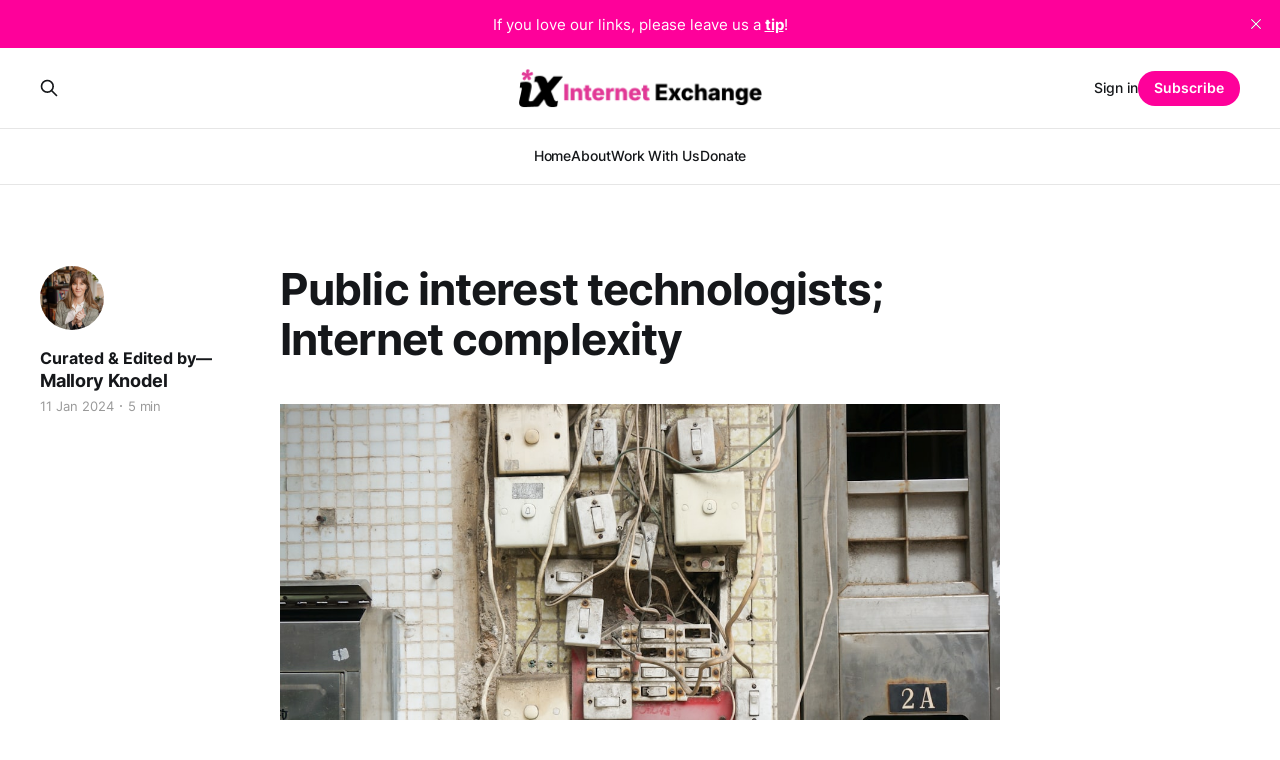

--- FILE ---
content_type: text/html; charset=utf-8
request_url: https://internet.exchangepoint.tech/internet-complexity/
body_size: 9599
content:
<!DOCTYPE html>
<html lang="en">

<head>
    <meta charset="utf-8">
    <meta name="viewport" content="width=device-width, initial-scale=1">
    <title>Public interest technologists; Internet complexity</title>
    <link rel="stylesheet" href="https://internet.exchangepoint.tech/assets/built/screen.css?v=102b06348b">

    <link rel="icon" href="https://internet.exchangepoint.tech/content/images/size/w256h256/2025/08/favicon.png" type="image/png">
    <link rel="canonical" href="https://internet.exchangepoint.tech/internet-complexity/">
    <meta name="referrer" content="no-referrer-when-downgrade">
    
    <meta property="og:site_name" content="Internet Exchange">
    <meta property="og:type" content="article">
    <meta property="og:title" content="Public interest technologists; Internet complexity">
    <meta property="og:description" content="The Public Interest Technology Group (PITG) is a dynamic collective of individuals united by a common cause: advocating for the public interest in global standards setting. Our group is diverse, consisting of members from academia, the corporate world, and civil society organizations, all focused on the nexus of human rights">
    <meta property="og:url" content="https://internet.exchangepoint.tech/internet-complexity/">
    <meta property="og:image" content="https://images.unsplash.com/photo-1467733238130-bb6846885316?crop&#x3D;entropy&amp;cs&#x3D;tinysrgb&amp;fit&#x3D;max&amp;fm&#x3D;jpg&amp;ixid&#x3D;M3wxMTc3M3wwfDF8c2VhcmNofDI0fHxjaGFvc3xlbnwwfHx8fDE3MDQzNzk0NzN8MA&amp;ixlib&#x3D;rb-4.0.3&amp;q&#x3D;80&amp;w&#x3D;2000">
    <meta property="article:published_time" content="2024-01-11T16:43:22.000Z">
    <meta property="article:modified_time" content="2024-01-11T20:55:47.000Z">
    <meta name="twitter:card" content="summary_large_image">
    <meta name="twitter:title" content="Public interest technologists; Internet complexity">
    <meta name="twitter:description" content="The Public Interest Technology Group (PITG) is a dynamic collective of individuals united by a common cause: advocating for the public interest in global standards setting. Our group is diverse, consisting of members from academia, the corporate world, and civil society organizations, all focused on the nexus of human rights">
    <meta name="twitter:url" content="https://internet.exchangepoint.tech/internet-complexity/">
    <meta name="twitter:image" content="https://images.unsplash.com/photo-1467733238130-bb6846885316?crop&#x3D;entropy&amp;cs&#x3D;tinysrgb&amp;fit&#x3D;max&amp;fm&#x3D;jpg&amp;ixid&#x3D;M3wxMTc3M3wwfDF8c2VhcmNofDI0fHxjaGFvc3xlbnwwfHx8fDE3MDQzNzk0NzN8MA&amp;ixlib&#x3D;rb-4.0.3&amp;q&#x3D;80&amp;w&#x3D;2000">
    <meta name="twitter:label1" content="Written by">
    <meta name="twitter:data1" content="Mallory Knodel">
    <meta name="twitter:site" content="@future_email">
    <meta property="og:image:width" content="1200">
    <meta property="og:image:height" content="673">
    
    <script type="application/ld+json">
{
    "@context": "https://schema.org",
    "@type": "Article",
    "publisher": {
        "@type": "Organization",
        "name": "Internet Exchange",
        "url": "https://internet.exchangepoint.tech/",
        "logo": {
            "@type": "ImageObject",
            "url": "https://internet.exchangepoint.tech/content/images/2025/08/logo.png"
        }
    },
    "author": {
        "@type": "Person",
        "name": "Mallory Knodel",
        "image": {
            "@type": "ImageObject",
            "url": "https://internet.exchangepoint.tech/content/images/2025/02/Mallory_Knodel_Headshots-3-1.jpg",
            "width": 1024,
            "height": 1024
        },
        "url": "https://internet.exchangepoint.tech/author/mallory/",
        "sameAs": [
            "https://techpolicy.social/@mallory",
            "https://www.linkedin.com/in/malloryknodel"
        ]
    },
    "headline": "Public interest technologists; Internet complexity",
    "url": "https://internet.exchangepoint.tech/internet-complexity/",
    "datePublished": "2024-01-11T16:43:22.000Z",
    "dateModified": "2024-01-11T20:55:47.000Z",
    "image": {
        "@type": "ImageObject",
        "url": "https://images.unsplash.com/photo-1467733238130-bb6846885316?crop=entropy&cs=tinysrgb&fit=max&fm=jpg&ixid=M3wxMTc3M3wwfDF8c2VhcmNofDI0fHxjaGFvc3xlbnwwfHx8fDE3MDQzNzk0NzN8MA&ixlib=rb-4.0.3&q=80&w=2000",
        "width": 1200,
        "height": 673
    },
    "description": "The Public Interest Technology Group (PITG) is a dynamic collective of individuals united by a common cause: advocating for the public interest in global standards setting. Our group is diverse, consisting of members from academia, the corporate world, and civil society organizations, all focused on the nexus of human rights and equity, and internet infrastructure.\n\nSince the 2016 IETF 96 meeting in Berlin we have met monthly online and in person at each IETF meeting, creating a platform for ong",
    "mainEntityOfPage": "https://internet.exchangepoint.tech/internet-complexity/"
}
    </script>

    <meta name="generator" content="Ghost 6.13">
    <link rel="alternate" type="application/rss+xml" title="Internet Exchange" href="https://internet.exchangepoint.tech/rss/">
    <script defer src="https://cdn.jsdelivr.net/ghost/portal@~2.56/umd/portal.min.js" data-i18n="true" data-ghost="https://internet.exchangepoint.tech/" data-key="3a4784da97d5290fe33842248e" data-api="https://internetexchange.ghost.io/ghost/api/content/" data-locale="en" crossorigin="anonymous"></script><style id="gh-members-styles">.gh-post-upgrade-cta-content,
.gh-post-upgrade-cta {
    display: flex;
    flex-direction: column;
    align-items: center;
    font-family: -apple-system, BlinkMacSystemFont, 'Segoe UI', Roboto, Oxygen, Ubuntu, Cantarell, 'Open Sans', 'Helvetica Neue', sans-serif;
    text-align: center;
    width: 100%;
    color: #ffffff;
    font-size: 16px;
}

.gh-post-upgrade-cta-content {
    border-radius: 8px;
    padding: 40px 4vw;
}

.gh-post-upgrade-cta h2 {
    color: #ffffff;
    font-size: 28px;
    letter-spacing: -0.2px;
    margin: 0;
    padding: 0;
}

.gh-post-upgrade-cta p {
    margin: 20px 0 0;
    padding: 0;
}

.gh-post-upgrade-cta small {
    font-size: 16px;
    letter-spacing: -0.2px;
}

.gh-post-upgrade-cta a {
    color: #ffffff;
    cursor: pointer;
    font-weight: 500;
    box-shadow: none;
    text-decoration: underline;
}

.gh-post-upgrade-cta a:hover {
    color: #ffffff;
    opacity: 0.8;
    box-shadow: none;
    text-decoration: underline;
}

.gh-post-upgrade-cta a.gh-btn {
    display: block;
    background: #ffffff;
    text-decoration: none;
    margin: 28px 0 0;
    padding: 8px 18px;
    border-radius: 4px;
    font-size: 16px;
    font-weight: 600;
}

.gh-post-upgrade-cta a.gh-btn:hover {
    opacity: 0.92;
}</style><script async src="https://js.stripe.com/v3/"></script>
    <script defer src="https://cdn.jsdelivr.net/ghost/sodo-search@~1.8/umd/sodo-search.min.js" data-key="3a4784da97d5290fe33842248e" data-styles="https://cdn.jsdelivr.net/ghost/sodo-search@~1.8/umd/main.css" data-sodo-search="https://internetexchange.ghost.io/" data-locale="en" crossorigin="anonymous"></script>
    <script defer src="https://cdn.jsdelivr.net/ghost/announcement-bar@~1.1/umd/announcement-bar.min.js" data-announcement-bar="https://internet.exchangepoint.tech/" data-api-url="https://internet.exchangepoint.tech/members/api/announcement/" crossorigin="anonymous"></script>
    <link href="https://internet.exchangepoint.tech/webmentions/receive/" rel="webmention">
    <script defer src="/public/cards.min.js?v=102b06348b"></script>
    <link rel="stylesheet" type="text/css" href="/public/cards.min.css?v=102b06348b">
    <script defer src="/public/comment-counts.min.js?v=102b06348b" data-ghost-comments-counts-api="https://internet.exchangepoint.tech/members/api/comments/counts/"></script>
    <script defer src="/public/member-attribution.min.js?v=102b06348b"></script>
    <script defer src="/public/ghost-stats.min.js?v=102b06348b" data-stringify-payload="false" data-datasource="analytics_events" data-storage="localStorage" data-host="https://internet.exchangepoint.tech/.ghost/analytics/api/v1/page_hit"  tb_site_uuid="9afb8ca1-c1c6-4658-82bc-925a9e846afb" tb_post_uuid="7756ef9a-5b6d-484b-bbb2-0b6aced164ae" tb_post_type="post" tb_member_uuid="undefined" tb_member_status="undefined"></script><style>:root {--ghost-accent-color: #fe019a;}</style>
    <!-- Google tag (gtag.js) -->
<script async src="https://www.googletagmanager.com/gtag/js?id=AW-17528583241"></script>
<script>
  window.dataLayer = window.dataLayer || [];
  function gtag(){dataLayer.push(arguments);}
  gtag('js', new Date());

  gtag('config', 'AW-17528583241');
</script>


<!-- launch subscribe pop-up after 25% scroll -->

<script>
async function isMember() {
  const response = await fetch(`${location.origin}/members/api/member/`);
  const bMember = response.status === 200 ? true : false;
  return bMember
}
  
async function openPopup() {
  const member = await isMember();
  const timeDelta = (new Date() - new Date(localStorage.getItem('POPUP_OPENED'))) / 1000;
  
  if (!member && timeDelta > 60) {
    popupOpened = true;
    localStorage.setItem('POPUP_OPENED', new Date())
    const popupLink = document.createElement('a')
    popupLink.setAttribute('href','#/portal')
    popupLink.click();
  }
}
  
window.addEventListener("scroll", () => {
  let scrollTop = window.scrollY;
  let docHeight = document.body.offsetHeight;
  let winHeight = window.innerHeight;
  let scrollPercent = scrollTop / (docHeight - winHeight);
  let scrollPercentRounded = Math.round(scrollPercent * 100);
  
  if (scrollPercentRounded > 50) {
    openPopup();
  }
});
</script>



<style>
/* Hide the author on cards */
span.gh-card-author { 
  display: none !important;
}
div.gh-author-name-list:before { 
  content: "Curated & Edited by—" !important;
}

    <link rel="preconnect" href="https://fonts.bunny.net"><link rel="stylesheet" href="https://fonts.bunny.net/css?family=inter:400,500,600"><style>:root {--gh-font-heading: Inter;--gh-font-body: Inter;}</style>
</head>

<body class="post-template gh-font-heading-inter gh-font-body-inter is-head-stacked has-serif-body">
<div class="gh-site">

    <header id="gh-head" class="gh-head gh-outer">
        <div class="gh-head-inner gh-inner">
            <div class="gh-head-brand">
                <div class="gh-head-brand-wrapper">
                    
                    <a class="gh-head-logo" href="https://internet.exchangepoint.tech">
                            <img src="https://internet.exchangepoint.tech/content/images/2025/08/logo.png" alt="Internet Exchange">
                    </a>
                    
                </div>
                <button class="gh-search gh-icon-btn" aria-label="Search this site" data-ghost-search><svg xmlns="http://www.w3.org/2000/svg" fill="none" viewBox="0 0 24 24" stroke="currentColor" stroke-width="2" width="20" height="20"><path stroke-linecap="round" stroke-linejoin="round" d="M21 21l-6-6m2-5a7 7 0 11-14 0 7 7 0 0114 0z"></path></svg></button>
                <button class="gh-burger" aria-label="Toggle menu"></button>
            </div>

            <nav class="gh-head-menu">
                <ul class="nav">
    <li class="nav-home"><a href="https://internet.exchangepoint.tech/">Home</a></li>
    <li class="nav-about"><a href="https://internet.exchangepoint.tech/about/">About</a></li>
    <li class="nav-work-with-us"><a href="https://internet.exchangepoint.tech/work-with-us/">Work With Us</a></li>
    <li class="nav-donate"><a href="https://internet.exchangepoint.tech/#/portal/support">Donate</a></li>
</ul>

            </nav>

            <div class="gh-head-actions">
                    <button class="gh-search gh-icon-btn" aria-label="Search this site" data-ghost-search><svg xmlns="http://www.w3.org/2000/svg" fill="none" viewBox="0 0 24 24" stroke="currentColor" stroke-width="2" width="20" height="20"><path stroke-linecap="round" stroke-linejoin="round" d="M21 21l-6-6m2-5a7 7 0 11-14 0 7 7 0 0114 0z"></path></svg></button>
                    <div class="gh-head-members">
                                <a class="gh-head-link" href="#/portal/signin" data-portal="signin">Sign in</a>
                                <a class="gh-head-btn gh-btn gh-primary-btn" href="#/portal/signup" data-portal="signup">Subscribe</a>
                    </div>
            </div>
        </div>
    </header>

    
<main class="gh-main">
        <article class="gh-article post">

            <header class="gh-article-header gh-canvas">

                <h1 class="gh-article-title">Public interest technologists; Internet complexity</h1>


                    <aside class="gh-article-sidebar">

        <div class="gh-author-image-list instapaper_ignore">
                <a class="gh-author-image" href="/author/mallory/">
                        <img src="https://internet.exchangepoint.tech/content/images/2025/02/Mallory_Knodel_Headshots-3-1.jpg" alt="Mallory Knodel">
                </a>
        </div>

        <div class="gh-author-name-list">
                <h4 class="gh-author-name">
                    <a href="/author/mallory/">Mallory Knodel</a>
                </h4>
                
        </div>

        <div class="gh-article-meta">
            <div class="gh-article-meta-inner">
                <time class="gh-article-date" datetime="2024-01-11">11 Jan 2024</time>
                    <span class="gh-article-meta-sep"></span>
                    <span class="gh-article-length">5 min</span>
            </div>
        </div>

    </aside>

                    <figure class="gh-article-image">
        <img
            srcset="https://images.unsplash.com/photo-1467733238130-bb6846885316?crop&#x3D;entropy&amp;cs&#x3D;tinysrgb&amp;fit&#x3D;max&amp;fm&#x3D;jpg&amp;ixid&#x3D;M3wxMTc3M3wwfDF8c2VhcmNofDI0fHxjaGFvc3xlbnwwfHx8fDE3MDQzNzk0NzN8MA&amp;ixlib&#x3D;rb-4.0.3&amp;q&#x3D;80&amp;w&#x3D;300 300w,
                    https://images.unsplash.com/photo-1467733238130-bb6846885316?crop&#x3D;entropy&amp;cs&#x3D;tinysrgb&amp;fit&#x3D;max&amp;fm&#x3D;jpg&amp;ixid&#x3D;M3wxMTc3M3wwfDF8c2VhcmNofDI0fHxjaGFvc3xlbnwwfHx8fDE3MDQzNzk0NzN8MA&amp;ixlib&#x3D;rb-4.0.3&amp;q&#x3D;80&amp;w&#x3D;720 720w,
                    https://images.unsplash.com/photo-1467733238130-bb6846885316?crop&#x3D;entropy&amp;cs&#x3D;tinysrgb&amp;fit&#x3D;max&amp;fm&#x3D;jpg&amp;ixid&#x3D;M3wxMTc3M3wwfDF8c2VhcmNofDI0fHxjaGFvc3xlbnwwfHx8fDE3MDQzNzk0NzN8MA&amp;ixlib&#x3D;rb-4.0.3&amp;q&#x3D;80&amp;w&#x3D;960 960w,
                    https://images.unsplash.com/photo-1467733238130-bb6846885316?crop&#x3D;entropy&amp;cs&#x3D;tinysrgb&amp;fit&#x3D;max&amp;fm&#x3D;jpg&amp;ixid&#x3D;M3wxMTc3M3wwfDF8c2VhcmNofDI0fHxjaGFvc3xlbnwwfHx8fDE3MDQzNzk0NzN8MA&amp;ixlib&#x3D;rb-4.0.3&amp;q&#x3D;80&amp;w&#x3D;1200 1200w,
                    https://images.unsplash.com/photo-1467733238130-bb6846885316?crop&#x3D;entropy&amp;cs&#x3D;tinysrgb&amp;fit&#x3D;max&amp;fm&#x3D;jpg&amp;ixid&#x3D;M3wxMTc3M3wwfDF8c2VhcmNofDI0fHxjaGFvc3xlbnwwfHx8fDE3MDQzNzk0NzN8MA&amp;ixlib&#x3D;rb-4.0.3&amp;q&#x3D;80&amp;w&#x3D;2000 2000w"
            sizes="(max-width: 1200px) 100vw, 1200px"
            src="https://images.unsplash.com/photo-1467733238130-bb6846885316?crop&#x3D;entropy&amp;cs&#x3D;tinysrgb&amp;fit&#x3D;max&amp;fm&#x3D;jpg&amp;ixid&#x3D;M3wxMTc3M3wwfDF8c2VhcmNofDI0fHxjaGFvc3xlbnwwfHx8fDE3MDQzNzk0NzN8MA&amp;ixlib&#x3D;rb-4.0.3&amp;q&#x3D;80&amp;w&#x3D;1200"
            alt="Public interest technologists; Internet complexity"
        >
            <figcaption><span style="white-space: pre-wrap;">Photo by </span><a href="https://unsplash.com/@yungnoma?utm_source=ghost&amp;utm_medium=referral&amp;utm_campaign=api-credit"><span style="white-space: pre-wrap;">Yung Chang</span></a><span style="white-space: pre-wrap;"> / </span><a href="https://unsplash.com/?utm_source=ghost&amp;utm_medium=referral&amp;utm_campaign=api-credit"><span style="white-space: pre-wrap;">Unsplash</span></a></figcaption>
    </figure>
            </header>

            <section class="gh-content gh-canvas">
                <p><strong>The Public Interest Technology Group (PITG)</strong> is a dynamic collective of individuals united by a common cause: advocating for the public interest in global standards setting. Our group is diverse, consisting of members from academia, the corporate world, and civil society organizations, all focused on the nexus of human rights and equity, and internet infrastructure.</p><p>Since the 2016 <a href="https://www.ietf.org/how/meetings/96/?ref=internet.exchangepoint.tech" rel="noreferrer">IETF 96</a> meeting in Berlin we have met monthly online and in person at each IETF meeting, creating a platform for ongoing dialogues and collaborations among public interest technologists, funding bodies, and key players in Internet governance and standardization. I was privileged to chair the group from 2018-22.</p><p>The growth of our group over the years has been a testament to the increasing recognition of the need for public interest advocacy in technical domains. Our influence has extended beyond the IETF, encompassing other major standardization bodies like the W3C, IEEE and ITU. Our discussions have also broadened to address emerging issues of technology governance across various layers of the internet. The PITG incubated <a href="https://cdt.org/insights/?keyword=&area-of-focus%5B%5D=internet-standards&content_type%5B%5D=newsletter&author%5B%5D=mallory-knodel&ref=internet.exchangepoint.tech#results" rel="noreferrer"><em>the I-Star</em> newsletter</a>, the precursor to this one– <em>the Internet Exchange</em>.</p><p>As we continue to expand our impact, we welcome new individuals who are passionate about these issues to join us. Your contributions can significantly bolster our mission. Please feel free to <a href="mailto:pitg@lists.mayfirst.org" rel="noreferrer">reach out</a> and become a part of our journey!</p><p>In related news, the Open Technology Fund (for whom <a href="https://www.opentech.fund/about/people/mallory-knodel/?ref=internet.exchangepoint.tech" rel="noreferrer">I am an Advisor</a>) has <a href="https://www.opentech.fund/projects-we-support/supported-projects/internet-architecture-in-the-public-interest?ref=internet.exchangepoint.tech" rel="noreferrer">announced its support of my work at the Center for Democracy and Technology</a>, on this very topic.</p><hr><p><strong>AI-related publications of note:</strong></p><ul><li>US pushing AI resolution in UNGA: <a href="https://www.axios.com/2023/12/13/us-ai-united-nations-global-resolution?ref=internet.exchangepoint.tech">https://www.axios.com/2023/12/13/us-ai-united-nations-global-resolution</a></li><li>European Digital Rights asks “Is debiasing AI the solution?” <a href="https://edri.org/our-work/if-ai-is-the-problem-is-debiasing-the-solution/?ref=internet.exchangepoint.tech">https://edri.org/our-work/if-ai-is-the-problem-is-debiasing-the-solution/</a></li><li>A member of the UN Secretary General's AI Advisory Body writes about the limitations of AI governance at this stage <a href="https://www.foreignaffairs.com/premature-quest-international-ai-cooperation?ref=internet.exchangepoint.tech">https://www.foreignaffairs.com/premature-quest-international-ai-cooperation</a></li><li>A helpful taxonomy standard from NIST that defines adversarial AI <a href="https://nvlpubs.nist.gov/nistpubs/ai/NIST.AI.100-2e2023.pdf?ref=internet.exchangepoint.tech">https://nvlpubs.nist.gov/nistpubs/ai/NIST.AI.100-2e2023.pdf</a></li></ul><p>And!</p><ul><li>Steve Song's 10th annual review of telecommunications infrastructure in Africa <a href="https://manypossibilities.net/2024/01/african-telecommunications-infrastructure-in-2023/?ref=internet.exchangepoint.tech">https://manypossibilities.net/2024/01/african-telecommunications-infrastructure-in-2023/</a></li><li>Tech for Palestine launches <a href="https://techcrunch.com/2024/01/02/tech-for-palestine-launches-to-provide-tools-and-projects-to-help-advocate-for-palestinians/amp/?guccounter=2&ref=internet.exchangepoint.tech">https://techcrunch.com/2024/01/02/tech-for-palestine-launches-to-provide-tools-and-projects-to-help-advocate-for-palestinians/amp/?guccounter=2</a></li><li>The Iranian government built an app to receive reports from everyday citizens if they spot a woman without a head scarf. <a href="https://filter.watch/en/2024/01/05/nazer-app-how-iran-is-using-technology-to-suppress-womens-rights/?ref=internet.exchangepoint.tech">https://filter.watch/en/2024/01/05/nazer-app-how-iran-is-using-technology-to-suppress-womens-rights/</a></li></ul><hr><p><strong>Fragmentation or complexity?</strong> The literature on “internet fragmentation” extends more than a decade prior to describe everything from app localization to shutdowns. Its overuse is far too capacious, which has obfuscated real issues only some of which lead to harmful effects on users because of network isolation. We’ve lost the ability to say anything meaningful when we frame everything from consolidation in unregulated markets to overly regulated markets with the exact same term. One way to fragment the concept of fragmentation is by simply recognizing that the internet itself has become more and more complex, and how.</p><p>Thousands of standards bodies, regulatory regimes and deliberative spaces want to make changes to the internet as a means of progressing society, governance and commerce. The <a href="https://ec.europa.eu/commission/presscorner/detail/en/ip_22_661?ref=internet.exchangepoint.tech"><u>European Commission has a standards strategy</u></a> that is fundamentally designed as an economic protectionist measure. The <a href="https://www.whitehouse.gov/wp-content/uploads/2023/05/US-Gov-National-Standards-Strategy-2023.pdf?ref=internet.exchangepoint.tech"><u>US has one</u></a>, too. For people who still believe global internet standards implementation relies on the “free market,” while the rest of the global economy continues to evolve, then yeah, internet policy looks scary and like it’s ruining the internet. But the internet is way more complex than it was then, and the world in which it exists, is complex. These evolving complexities make the global standards bodies all the more important in this time of economic shift.</p><p>ICANN, IEEE, IETF, and the ITU should be embracing this complexity, or at least better preparing for it. There should, and will, be <a href="https://criticalinfralab.net/wp-content/uploads/2023/06/LoudMen-CorinneCath-CriticalInfraLab.pdf?ref=internet.exchangepoint.tech"><u>new players in standards bodies</u></a>. There will be greater participation from states from the global south who have different and more interesting priorities than traditionally dominant standards participants. These new and different stakeholders will bring new and different areas of expertise and emerging technologies that, if standardised, would benefit more users in more places. All of this will lead to more complexity.</p><p>Moreover, governance institutions are proliferating. However any new initiatives need <a href="https://www.foreignaffairs.com/premature-quest-international-ai-cooperation?ref=internet.exchangepoint.tech"><u>a clear mandate to be productive</u></a>. Recent moves by the UN also purportedly stem from concerns over 'fragmentation' of the digital landscape, reflecting the view of states– particularly those in the global south– have on complex political realities of a changing digital world. Critics like me suggest that this approach might lead towards a centralized, hub-and-spoke model of internet governance, contrasting with the decentralized nature that has driven the internet's growth. This approach is detailed in <a href="https://www.un.org/sites/un2.un.org/files/our-common-agenda-policy-brief-gobal-digi-compact-en.pdf?ref=internet.exchangepoint.tech"><u>a recent publication by the UN's Tech Envoy</u></a>, highlighting the proposed structure and rationale for the Global Digital Compact. Rather, non-state stakeholders should lead on framing internet governance complexity as an embrace of plurality, because that is what has gotten the internet this far.</p><p>Finally, navigating at the intersection of policy and technical aspects in internet governance presents its own set of challenges. Introducing policy considerations into a domain traditionally driven by technical expertise and innovation can lead to tensions and complexities. Discussing social issues in technical terms results in technocratic solutions. Standards and industry fora are not ideal for resolving geopolitical conflict, though perhaps it is unavoidable. Broader socio-political considerations require expertise, too, which are often not in abundance in internet governance, though this is changing.</p><p>Through all of these competing considerations, it is still important to remain focussed on avoiding actual internet fragmentation. I find the “core of the internet” framework from the <a href="https://hcss.nl/wp-content/uploads/2022/08/Definition-of-the-Public-Core-of-the-Internet.pdf?ref=internet.exchangepoint.tech"><u>Global Commission on the Stability of Cyberspace</u></a> instructive when thinking about internet fragmentation. Within this staggering complexity it identifies what the constituent pieces of the internet matter most. Those are:&nbsp;</p><ul><li>routing and packets (IP): the ability to direct data packets across networks using the Internet Protocol (IP), ensuring efficient and accurate delivery of information globally;</li><li>naming and numbering (DNS): uniquely translates user-friendly domain names into IP addresses, allowing for the identification and location of devices and services on the internet;</li><li>Encryption: encoding data to protect its confidentiality and integrity during transmission, ensuring user privacy, secure communication and safeguarding information from unauthorized access or tampering; and</li><li>physical communications infrastructure: the tangible elements such as cables, satellites, and data centers that are fundamental to the internet's operation, providing the essential backbone for global digital connectivity.</li></ul><p>These elements must be protected and remain strong to avoid fragmentation, and no matter how complex the policy or technical landscape becomes, they must not be disrupted or even eroded in their operations. Going beyond minimum requirements, it’s important to note that this framework doesn’t address access issues, either to extend access or to ensure meaningful access by populations under heavy censorship. Circumvention technologies and infrastructure resilience, such as VPNs and proxies, can give users more control and agency over the way they connect and what, or to whom, they can connect.</p><p>“Fragmentation”, “complexity” or both: Sovereignty needs to be balanced against interdependence. Globalization– and its technologies– arose from the idea that interdependence prevents conflict. Economic interlinkage, or entanglement, disincentivizes attacks because it raises the risk of collateral damage and unintended consequences for the attacker. Perhaps some healthy fragmentation provides greater opportunity for interdependence beyond interconnectivity, and is an example of how to embrace a more complex internet landscape. No matter the phrasing, the fragmentation or complexity concept requires actors in internet governance to find ways to balance interests such that the internet is strengthened.</p>
            </section>

        </article>

    
                <div class="gh-comments gh-read-next gh-canvas">
            <section class="gh-pagehead">
                <h4 class="gh-pagehead-title">Comments (<script
    data-ghost-comment-count="6596c3e74db4df0001e63d27"
    data-ghost-comment-count-empty="0"
    data-ghost-comment-count-singular=""
    data-ghost-comment-count-plural=""
    data-ghost-comment-count-tag="span"
    data-ghost-comment-count-class-name=""
    data-ghost-comment-count-autowrap="true"
>
</script>)</h3>
            </section>
            
        <script defer src="https://cdn.jsdelivr.net/ghost/comments-ui@~1.3/umd/comments-ui.min.js" data-locale="en" data-ghost-comments="https://internet.exchangepoint.tech/" data-api="https://internetexchange.ghost.io/ghost/api/content/" data-admin="https://internetexchange.ghost.io/ghost/" data-key="3a4784da97d5290fe33842248e" data-title="" data-count="false" data-post-id="6596c3e74db4df0001e63d27" data-color-scheme="auto" data-avatar-saturation="60" data-accent-color="#fe019a" data-comments-enabled="paid" data-publication="Internet Exchange" crossorigin="anonymous"></script>
    
        </div>
</main>

    <footer class="gh-foot gh-outer">
        <div class="gh-foot-inner gh-inner">
                <section class="gh-subscribe">
                    <h3 class="gh-subscribe-title">Subscribe to Internet Exchange</h3>
                        <div class="gh-subscribe-description">Subscribe to The Internet Exchange for feminist takes on internet governance, digital rights, and public interest technology delivered directly to your inbox.</div>
                    <button class="gh-subscribe-btn gh-btn" data-portal="signup"><svg width="20" height="20" viewBox="0 0 20 20" fill="none" stroke="currentColor" xmlns="http://www.w3.org/2000/svg">
    <path d="M3.33332 3.33334H16.6667C17.5833 3.33334 18.3333 4.08334 18.3333 5.00001V15C18.3333 15.9167 17.5833 16.6667 16.6667 16.6667H3.33332C2.41666 16.6667 1.66666 15.9167 1.66666 15V5.00001C1.66666 4.08334 2.41666 3.33334 3.33332 3.33334Z" stroke-width="1.5" stroke-linecap="round" stroke-linejoin="round"/>
    <path d="M18.3333 5L9.99999 10.8333L1.66666 5" stroke-width="1.5" stroke-linecap="round" stroke-linejoin="round"/>
</svg> Subscribe now</button>
                </section>

            <nav class="gh-foot-menu">
                <ul class="nav">
    <li class="nav-sign-up"><a href="#/portal/">Sign up</a></li>
    <li class="nav-mallory-exchangepoint-tech"><a href="mailto:mallory@exchangepoint.tech">mallory@exchangepoint.tech</a></li>
    <li class="nav-privacy-policy"><a href="https://internet.exchangepoint.tech/privacy-policy/">Privacy policy</a></li>
    <li class="nav-support-the-internet-exchange"><a href="https://internet.exchangepoint.tech/#/portal/support">Support the internet Exchange</a></li>
    <li class="nav-from-the-non-profit-exchange-point-ein-87-1028685"><a href="https://exchangepoint.tech/">From The Non-Profit Exchange Point, EIN: 87-1028685</a></li>
</ul>

            </nav>

            <div class="gh-copyright">
                    Internet Exchange © 2026. Powered by <a href="https://ghost.org/" target="_blank" rel="noopener">Ghost</a>
            </div>
        </div>
    </footer>

</div>

    <div class="pswp" tabindex="-1" role="dialog" aria-hidden="true">
    <div class="pswp__bg"></div>

    <div class="pswp__scroll-wrap">
        <div class="pswp__container">
            <div class="pswp__item"></div>
            <div class="pswp__item"></div>
            <div class="pswp__item"></div>
        </div>

        <div class="pswp__ui pswp__ui--hidden">
            <div class="pswp__top-bar">
                <div class="pswp__counter"></div>

                <button class="pswp__button pswp__button--close" title="Close (Esc)"></button>
                <button class="pswp__button pswp__button--share" title="Share"></button>
                <button class="pswp__button pswp__button--fs" title="Toggle fullscreen"></button>
                <button class="pswp__button pswp__button--zoom" title="Zoom in/out"></button>

                <div class="pswp__preloader">
                    <div class="pswp__preloader__icn">
                        <div class="pswp__preloader__cut">
                            <div class="pswp__preloader__donut"></div>
                        </div>
                    </div>
                </div>
            </div>

            <div class="pswp__share-modal pswp__share-modal--hidden pswp__single-tap">
                <div class="pswp__share-tooltip"></div>
            </div>

            <button class="pswp__button pswp__button--arrow--left" title="Previous (arrow left)"></button>
            <button class="pswp__button pswp__button--arrow--right" title="Next (arrow right)"></button>

            <div class="pswp__caption">
                <div class="pswp__caption__center"></div>
            </div>
        </div>
    </div>
</div>
<script src="https://internet.exchangepoint.tech/assets/built/main.min.js?v=102b06348b"></script>



</body>

</html>
